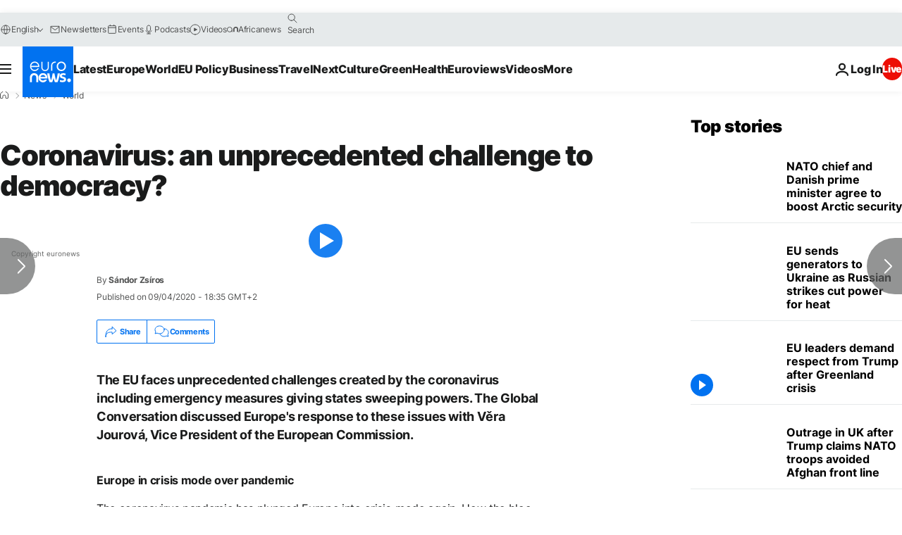

--- FILE ---
content_type: application/javascript
request_url: https://ml314.com/utsync.ashx?pub=&adv=&et=0&eid=84280&ct=js&pi=&fp=&clid=&if=0&ps=&cl=&mlt=&data=&&cp=https%3A%2F%2Fwww.euronews.com%2F2020%2F04%2F09%2Fcoronavirus-an-unprecedented-challenge-to-democracy&pv=1769189202677_aaw77wdut&bl=en-us@posix&cb=1789678&return=&ht=&d=&dc=&si=1769189202677_aaw77wdut&cid=&s=1280x720&rp=&v=2.8.0.252
body_size: 717
content:
_ml.setFPI('3658512950780493910');_ml.syncCallback({"es":true,"ds":true});_ml.processTag({ url: 'https://dpm.demdex.net/ibs:dpid=22052&dpuuid=3658512950780493910&redir=', type: 'img' });
_ml.processTag({ url: 'https://idsync.rlcdn.com/395886.gif?partner_uid=3658512950780493910', type: 'img' });
_ml.processTag({ url: 'https://match.adsrvr.org/track/cmf/generic?ttd_pid=d0tro1j&ttd_tpi=1', type: 'img' });
_ml.processTag({ url: 'https://ib.adnxs.com/getuid?https://ml314.com/csync.ashx%3Ffp=$UID%26person_id=3658512950780493910%26eid=2', type: 'img' });
